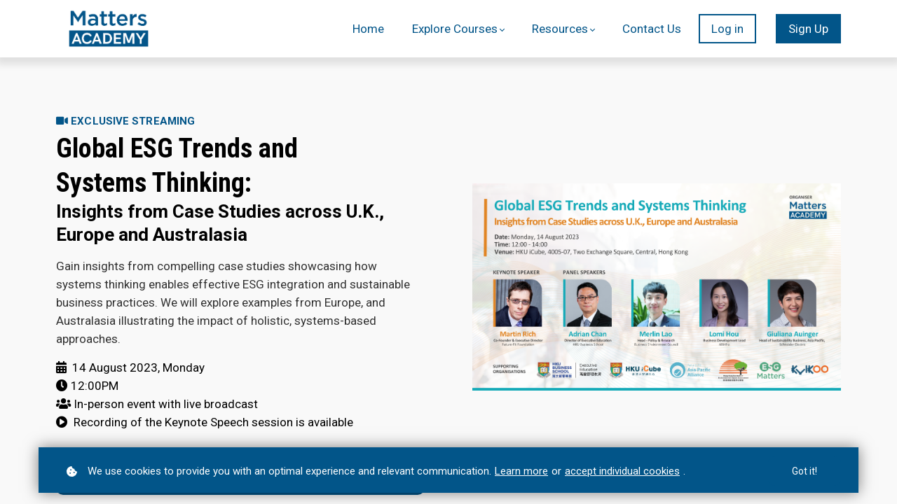

--- FILE ---
content_type: text/javascript; charset=utf-8
request_url: https://cdn.mycourse.app/v3.75.1/_cdnAssets/webpack/51167.js
body_size: 4585
content:
(self.webpackChunkcodeneuron_templates=self.webpackChunkcodeneuron_templates||[]).push([[51167],{67914:(e,t,i)=>{"use strict";i.d(t,{Z:()=>u});i(85827),i(41539),i(57658),i(26699),i(5212),i(32023),i(89554),i(54747),i(57327),i(91038),i(78783);var n=i(93949),a=i(64508),s=["youtube.com","youtu.be","vimeo.com","wistia.com","player.vimeo.com"].reduce((function(e,t){return e.push("http://".concat(t)),e.push("https://".concat(t)),e.push("http://www.".concat(t)),e.push("https://www.".concat(t)),e}),[]),o=["iframe","video","audio"];function r(e){if("IFRAME"===e.nodeName)e.getAttribute("src")&&(e.dataset.src=e.getAttribute("src"),e=(0,n.Q7)(e,""));else if(["VIDEO","AUDIO"].includes(e.nodeName)){var t,i;null===(t=(i=e).pause)||void 0===t||t.call(i),e.currentTime=0}e.classList.add("d-none")}function l(e){"IFRAME"===e.nodeName&&!e.getAttribute("src")&&e.dataset.src&&(e=(0,n.Q7)(e,e.dataset.src)),e.classList.remove("d-none")}const u={mounted:function(){this.$watch("myData",this.initializeObserver)},methods:{initializeObserver:function(e){var t,i,n,a;(null!=e&&null!==(t=e.videoMediaData)&&void 0!==t&&t.video||null!=e&&null!==(i=e.embedMediaData)&&void 0!==i&&i.value)&&(null===(a=this.$root.videoResizeObserver)||void 0===a||a.observe(this.myNode));null!=e&&null!==(n=e.embedMediaData)&&void 0!==n&&n.value&&(this.isVisible()||this.forEachElementWithNoiseInEmbedWrapper(r))},handleResize:function(){var e,t,i,n,s,o;null!==(e=this.myData)&&void 0!==e&&null!==(t=e.videoMediaData)&&void 0!==t&&t.video&&(null===(i=this.myData)||void 0===i?void 0:i.selectedMedia)===a.Ky.VIDEO&&this.videoResizeListener(),null!==(n=this.myData)&&void 0!==n&&null!==(s=n.embedMediaData)&&void 0!==s&&s.value&&(null===(o=this.myData)||void 0===o?void 0:o.selectedMedia)===a.Ky.EMBED&&this.embedResizeListener()},videoResizeListener:function(){if(null!=this&&this.getFrameNode()){var e=this.getVideoUrl();this.getFrameNode().getAttribute("src")!==e&&this.setFrameSrc(e)}else this.isVisible()&&this.createVideo();this.isVisible()||this.stopVideo()},embedResizeListener:function(){this.isVisible()?this.forEachElementWithNoiseInEmbedWrapper(l):this.forEachElementWithNoiseInEmbedWrapper(r)},forEachElementWithNoiseInEmbedWrapper:function(e){var t=this.getEmbedWrapper();o.forEach((function(i){Array.from(t.querySelectorAll(i)).filter((function(e){return"IFRAME"!==e.nodeName||function(e){return"IFRAME"===e.nodeName&&s.some((function(t){var i,n;return!(!e.getAttribute("src")&&!e.dataset.src)&&((null===(i=e.getAttribute("src"))||void 0===i?void 0:i.includes(t))||(null===(n=e.dataset.src)||void 0===n?void 0:n.includes(t)))}))}(e)})).forEach(e)}))}},beforeDestroy:function(){var e;null===(e=this.$root.videoResizeObserver)||void 0===e||e.unobserve(this.myNode)}}},38559:(e,t,i)=>{var n=i(82109),a=i(20408),s=i(86135);n({target:"Object",stat:!0},{fromEntries:function(e){var t={};return a(e,(function(e,i){s(t,e,i)}),{AS_ENTRIES:!0}),t}})},40800:(e,t,i)=>{"use strict";i.d(t,{Z:()=>l});i(47941),i(82526),i(38880),i(57658),i(89554),i(54747),i(49337),i(33321),i(69070);var n=i(4942),a=(i(69826),i(41539),i(57327),i(26699),i(32023),i(83710),i(20629));function s(e,t){var i=Object.keys(e);if(Object.getOwnPropertySymbols){var n=Object.getOwnPropertySymbols(e);t&&(n=n.filter((function(t){return Object.getOwnPropertyDescriptor(e,t).enumerable}))),i.push.apply(i,n)}return i}function o(e){for(var t=1;t<arguments.length;t++){var i=null!=arguments[t]?arguments[t]:{};t%2?s(Object(i),!0).forEach((function(t){(0,n.Z)(e,t,i[t])})):Object.getOwnPropertyDescriptors?Object.defineProperties(e,Object.getOwnPropertyDescriptors(i)):s(Object(i)).forEach((function(t){Object.defineProperty(e,t,Object.getOwnPropertyDescriptor(i,t))}))}return e}const r={name:"PreviewVisibilityMixin",computed:o(o(o(o(o({},(0,a.Se)("user",["isLoggedIn"])),(0,a.Se)("pages",["isCourse"])),(0,a.rn)("products",["courses"])),(0,a.rn)("user",["user"])),{},{visibility:function(){var e,t;return(null===(e=this.myData)||void 0===e||null===(t=e.itemVisibilitySettings)||void 0===t?void 0:t.value)||!1},visibilityStart:function(){var e,t,i;return null!==(e=(null===(t=this.myData)||void 0===t?void 0:t.visibilityTimeframeEnabled)&&(null===(i=this.myData)||void 0===i?void 0:i.itemVisibilityStartTime))&&void 0!==e?e:null},visibilityEnd:function(){var e,t,i;return null!==(e=(null===(t=this.myData)||void 0===t?void 0:t.visibilityTimeframeEnabled)&&(null===(i=this.myData)||void 0===i?void 0:i.itemVisibilityEndTime))&&void 0!==e?e:null},course:function(){var e=this;return!!this.isCourse&&this.courses.find((function(t){return t.titleId===e.pageContext.params.pageSource}))},enrolled:function(){var e,t,i,n=!1;if(this.course)if("paid"===(null===(e=this.course)||void 0===e?void 0:e.status))n=null===(i=this.course.me)||void 0===i?void 0:i.premium;else if("free"===(null===(t=this.course)||void 0===t?void 0:t.status)){var a;n=null===(a=this.course.me)||void 0===a?void 0:a.registered}return n},status:function(){var e,t=this,i={"logged-out":function(){return!t.isLoggedIn},"logged-in":function(){return t.isLoggedIn},enrolled:function(){return t.isLoggedIn&&t.enrolled},unenrolled:function(){return!t.isLoggedIn||!t.enrolled},nobody:function(){return!1},tagged:function(){var e,i,n,a,s,o,r=(null===(e=t.myData)||void 0===e||null===(i=e.itemVisibilitySettings)||void 0===i?void 0:i.data)||[],l=(null===(n=t.myData)||void 0===n||null===(a=n.itemVisibilitySettings)||void 0===a?void 0:a.negationData)||[],u=null!==(s=null===(o=t.user)||void 0===o?void 0:o.tags)&&void 0!==s?s:[],d=u.filter((function(e){return r.includes(e)})).length>0,c=u.filter((function(e){return l.includes(e)})).length>0;return 0===r.length?!t.isLoggedIn||!c:t.isLoggedIn&&d&&!c}},n=null===(e=this.myNode)||void 0===e?void 0:e.dataset.visibility,a="visible";n&&i.hasOwnProperty(n)&&!i[n]()&&(a="hidden");var s=(new Date).getTime()/1e3;return this.visibilityStart&&this.visibilityStart>s&&(a="hidden"),this.visibilityEnd&&this.visibilityEnd<s&&(a="hidden"),a},shouldShowBasedOnVisibility:function(){return"visible"===this.status}}),watch:{isLoggedIn:function(){this.checkVisibility()},"course.me":{handler:function(e){this.checkVisibility()}},status:{handler:function(e){this.checkVisibility()}}},methods:{checkVisibility:function(){(this.myNode.dataset.visibility||this.visibilityStart||this.visibilityEnd)&&this.status?this.myNode.dataset.currentStatus=this.status:this.myNode.removeAttribute("data-current-status")}}};const l=(0,i(51900).Z)(r,(function(){return(0,this._self._c)("div")}),[],!1,null,null,null).exports},32233:(e,t,i)=>{"use strict";i.d(t,{Z:()=>h});i(82526),i(57327),i(38880),i(57658),i(49337),i(33321),i(69070);var n=i(15861),a=i(4942),s=(i(26541),i(41539),i(47941),i(89554),i(54747),i(88674),i(73210),i(64687)),o=i.n(s),r=i(20629),l=i(93949);function u(e,t){var i=Object.keys(e);if(Object.getOwnPropertySymbols){var n=Object.getOwnPropertySymbols(e);t&&(n=n.filter((function(t){return Object.getOwnPropertyDescriptor(e,t).enumerable}))),i.push.apply(i,n)}return i}function d(e){for(var t=1;t<arguments.length;t++){var i=null!=arguments[t]?arguments[t]:{};t%2?u(Object(i),!0).forEach((function(t){(0,a.Z)(e,t,i[t])})):Object.getOwnPropertyDescriptors?Object.defineProperties(e,Object.getOwnPropertyDescriptors(i)):u(Object(i)).forEach((function(t){Object.defineProperty(e,t,Object.getOwnPropertyDescriptor(i,t))}))}return e}const c={name:"Element",mixins:[i(70086).Z],props:{registrationData:{type:Object}},data:function(){return{elementNode:null,elementType:"element",myIdName:"elementId",elementId:"",sectionNode:null,sectionId:"",megamenuWrapper:null,megamenuWrapperId:"",myButtonWrapper:null,myButtonWrapperId:"",megamenuComponentWrapperId:"",nestedComponentIds:[],nestedElementIds:[]}},computed:d(d(d({},(0,r.rn)("elements",["elementsData"])),(0,r.Se)("UiInteractions",["hoveredNodeState"])),{},{getDefaultDataStructure:function(){return{version:"v1",elementType:this.elementType,elementId:this.elementId,styles:null,linkData:{},visibility:""}},myNode:function(){return this.elementNode},myState:function(){return this.elementStates[this.elementId]?this.elementStates[this.elementId]:{}},myNodeType:function(){return this.elementType},elementData:function(){var e={};if(this.hasContext("school-topbar"))e=this.schoolTopbarData&&this.schoolTopbarData[this.topbarStatus]&&this.schoolTopbarData[this.topbarStatus].elements&&this.schoolTopbarData[this.topbarStatus].elements[this.elementId]?this.schoolTopbarData[this.topbarStatus].elements[this.elementId]:{};else if(this.hasContext("page-topbar"))e=this.pageTopbarData&&this.pageTopbarData[this.topbarStatus]&&this.pageTopbarData[this.topbarStatus].elements&&this.pageTopbarData[this.topbarStatus].elements[this.elementId]?this.pageTopbarData[this.topbarStatus].elements[this.elementId]:{};else if(this.hasContext("schoolFooter"))e=this.schoolFooterData&&this.schoolFooterData[this.footerStatus]&&this.schoolFooterData[this.footerStatus].elements&&this.schoolFooterData[this.footerStatus].elements[this.elementId]?this.schoolFooterData[this.footerStatus].elements[this.elementId]:{};else if(this.hasContext("pageFooter"))e=this.pageFooterData&&this.pageFooterData[this.footerStatus]&&this.pageFooterData[this.footerStatus].elements&&this.pageFooterData[this.footerStatus].elements[this.elementId]?this.pageFooterData[this.footerStatus].elements[this.elementId]:{};else if(this.hasContext("popup-section")){var t,i,n;e=null!==(t=(null===(i=this.popupData)||void 0===i?void 0:i.elements)&&(null===(n=this.popupData)||void 0===n?void 0:n.elements[this.elementId]))&&void 0!==t?t:{}}else e=this.elementsData[this.elementId]?this.elementsData[this.elementId]:{};return e},myData:function(){return this.elementData},myId:function(){return this.elementId}}),created:function(){this.elementCreated()},methods:d(d(d(d(d({},(0,r.nv)("elements",["addElementState","setElementData","removeElementData","editRegisteredElement"])),(0,r.nv)("topbar",["setSchoolTopbarElementData","setPageTopbarElementData"])),(0,r.nv)("footer",["setSchoolFooterElementData","setPageFooterElementData"])),(0,r.nv)("popup",["setPopupElementData"])),{},{elementCreated:function(){var e=this;return(0,n.Z)(o().mark((function t(){var i;return o().wrap((function(t){for(;;)switch(t.prev=t.next){case 0:return t.next=2,e.handleRegistration();case 2:return t.next=4,e.$nextTick();case 4:return e.findMySection(),e.findMyMegamenuWrapper(),e.setTopbarStatus(),e.setFooterStatus(),e.addElementState({elementId:e.elementId,state:e}),t.next=11,e.onParentStateMounted();case 11:(i=e.getParent())&&e.bindElementToParent(i,e),e.creationCompletePromiseResolver();case 14:case"end":return t.stop()}}),t)})))()},elementContextBindingFinished:function(){},elementCreationCallback:function(){},cleanupNodeBeforeSave:function(e){},acquireElementData:function(){var e=this;if(void 0===this.myData.elementId){var t={},i=copyJson(this.getDefaultDataStructure);this.applyDefaultValuesFromProps&&(t=this.getDataPropsFromNode(),i=this.mergeDefaultDataWithDataProps(t),this.myNode.removeAttribute("data-props")),this.changeMyData(i),t.linkData&&this.$nextTick((function(){e.setLinkAttribute({attribute:"forceRerender",value:!0})}))}else if(!Object.keys(this.getDefaultDataStructure).every((function(t){return void 0!==e.myData[t]}))){var n={};Object.keys(this.getDefaultDataStructure).forEach((function(t){var i=e.getDefaultDataStructure[t];void 0===e.myData[t]&&(n[t]=i)})),this.changeMyData(n)}},findMyNode:function(){this.elementNode=document.querySelector("#".concat(this.elementId))},findMySection:function(){this.sectionNode=(0,l.zb)(this.elementNode,".".concat(this.classSelectors.sectionNode)),this.sectionId=this.sectionNode?this.sectionNode.getAttribute("id"):""},findMyButtonWrapper:function(){var e=this.elementNode.closest(".".concat(this.classSelectors.sameContentWrapper));e&&e.id&&this.elementStates[e.id]&&"button-wrapper"===this.elementStates[e.id].elementType&&(this.myButtonWrapper=e,this.myButtonWrapperId=e.id)},changeMyData:function(e){e.elementId||(e.elementId=this.elementId),this.hasContext("school-topbar")?this.setSchoolTopbarElementData(e):this.hasContext("page-topbar")?this.setPageTopbarElementData(e):this.hasContext("schoolFooter")?this.setSchoolFooterElementData({elementData:e,footerStatus:this.footerStatus}):this.hasContext("pageFooter")?this.setPageFooterElementData({elementData:e,footerStatus:this.footerStatus}):this.hasContext("popup-section")?this.setPopupElementData(e):this.setElementData(e)},createElementId:function(){return"el_".concat(window.createTimeID())},createMyId:function(){return this.createElementId()},handleRegistrationWithTempId:function(){var e=this,t=this.createElementId();return this.editRegisteredElement({action:"replaceTempId",tempId:this.registrationData.tempId,elementId:t}),this.registrationData.elementNode&&!this.registrationData.newElement?new Promise((function(i,n){e.elementNode=e.registrationData.elementNode,e.elementNode.id=t,e.elementId=t,i()})):this.registrationData.elementNode&&this.registrationData.newElement?new Promise((function(i,n){e.nodeStateToInsertAfter?e.nodeStateToInsertAfter.insertNode(e.registrationData.elementNode):e.nodeStateToAppendIn&&e.nodeStateToAppendIn.insertNode(e.registrationData.elementNode,"beforeend"),e.elementNode=e.registrationData.elementNode,e.elementNode.id=t,e.elementId=t,i()})):this.registrationData.liquidFile?this.acquireSectionTemplate(this.registrationData.liquidFile).then((function(i){var n=document.createElement("div");n.innerHTML=i.trim();var a=n.firstChild;a.id=t,e.elementId=t,e.elementNode=a})):void 0},handleRegistrationWithExistingId:function(){var e=this;return new Promise((function(t,i){e.elementNode=e.registrationData.elementNode,e.elementId=e.elementNode.id,t()}))}})};const h=(0,i(51900).Z)(c,undefined,undefined,!1,null,null,null).exports},29669:(e,t,i)=>{"use strict";i.d(t,{Z:()=>o});var n=i(82349),a=i(67914);const s={name:"EmbedElement",mixins:[n.Z,a.Z],data:function(){return{elementType:"embed",embedAspectRatioClassMap:{"vertical-rectangle":["learnworlds-AR-9-16"],square:["learnworlds-AR-1-1"],"horizontal-rectangle":["learnworlds-AR-16-9"],adaptive:["lw-embed-wrapper--AR-adaptive"]}}},computed:{getDefaultDataStructure:function(){return{elementType:this.elementType,elementId:this.elementId,styles:null,selectedMedia:"Embed",linkData:{},embedMediaData:{},itemVisibilitySettings:null}}},methods:{getEmbedWrapper:function(){return this.myNode},getEmbed:function(){return this.myData.embedMediaData&&this.myData.embedMediaData.value?this.myData.embedMediaData.value:""},removeEmbedContent:function(){},setEmbed:function(e){var t=this.createSnapshot();this.changeMyData({embedMediaData:e}),this.historyChanged(t)},getEmbedAspectRatio:function(){return this.getKeyForMatchingClass(this.embedAspectRatioClassMap,{defaultValue:"adaptive"})},setEmbedAspectRatio:function(e){var t=this.createSnapshot(),i={newClass:this.embedAspectRatioClassMap[e.value],classesToRemove:this.getMappedClasses(this.embedAspectRatioClassMap)};this.applyClass(i),this.applyStyle({styleProp:"paddingTop",value:null,noHistoryCapture:!0}),this.applyStyle({styleProp:"paddingBottom",value:null,noHistoryCapture:!0}),this.applyStyle({styleProp:"paddingLeft",value:null,noHistoryCapture:!0}),this.applyStyle({styleProp:"paddingRight",value:null,noHistoryCapture:!0}),this.historyChanged(t)},getEmbedAspectRatioOptions:function(){return[{label:"Adaptive",value:"adaptive"},{label:"Horizontal rectangle (16:9)",value:"horizontal-rectangle"},{label:"Square (1:1)",value:"square"},{label:"Vertical rectangle (9:16)",value:"vertical-rectangle"}]}}};const o=(0,i(51900).Z)(s,undefined,undefined,!1,null,null,null).exports},92169:(e,t,i)=>{"use strict";i.d(t,{Z:()=>o});var n=i(50245),a=i(32233);const s={name:"PreviewElement",mixins:[i(40800).Z,n.Z,a.Z],data:function(){return{linksEnabled:!0}},methods:{elementContextBindingFinished:function(){this.acquireElementData(),this.elementCreationCallback(),this.checkAnimationTrigger(),this.checkVisibility&&this.checkVisibility()}}};const o=(0,i(51900).Z)(s,undefined,undefined,!1,null,null,null).exports},35544:(e,t,i)=>{"use strict";i.r(t),i.d(t,{default:()=>o});var n=i(92169),a=i(29669);const s={name:"PreviewEmbedElement",mixins:[n.Z,a.Z],mounted:function(){var e=this.myNode.innerHTML;window.isYoutubeEmbed(e)&&(this.myNode.innerHTML=window.removeYoutubeRelatedVideos(e))}};const o=(0,i(51900).Z)(s,undefined,undefined,!1,null,null,null).exports},50245:(e,t,i)=>{"use strict";i.d(t,{Z:()=>a});const n={name:"PreviewNodeState",mixins:[i(29599).Z],data:function(){return{inPreview:!0}},computed:{bubblesToClosestContext:function(){return!0}}};const a=(0,i(51900).Z)(n,(function(){return(0,this._self._c)("div")}),[],!1,null,null,null).exports}}]);